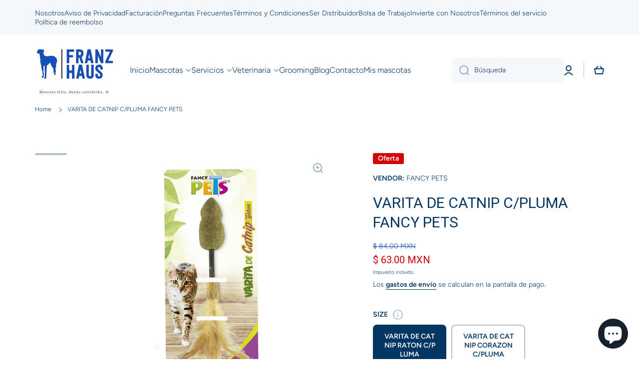

--- FILE ---
content_type: text/javascript
request_url: https://www.franzhausmx.com/cdn/shop/t/3/assets/subscription-plan-selector-js.js?v=107938758641373201031680224410
body_size: 5289
content:
(async function(){if(window.ShopifyAnalytics.meta.page.pageType!=="product")return;var product=JSON.parse(document.querySelector("#sealoop_product").textContent),screenWidth=document.body.clientWidth/3,product_id=product.id,variants=product.variants,selected_variant_id=JSON.parse(document.querySelector("#sealoop_product_selected_or_first_variant").textContent),selected_variant=null,selected_variant_isExist_plan=!1,url_variant_id=window.location.href.split("variant=")[1],plan=product.selling_plan_groups,money_format=JSON.parse(document.querySelector("#sealoop_money_format").textContent),priceformat=money_format.replace(/<[^>]+>/g,"").split("{")[0],form_elementArr=document.forms,shopify_payment_button=null,domain=Shopify.shop,description=null,template=1,translationData={};if(!plan)return;const baseUrl="prod".indexOf("dev")===-1?"https://subapi.sealapps.com/":"https://subapitest.uppercommerce.com/";isExistParentAndUpdateElement(),handleInit();function request2(params,url,callback,method="POST"){return new Promise(resolve=>{const xmlHttp=new XMLHttpRequest;xmlHttp.open(method,url,!0),xmlHttp.setRequestHeader("Content-Type","application/json"),xmlHttp.send(JSON.stringify(params)),xmlHttp.onreadystatechange=function(){if(xmlHttp.readyState==4&&xmlHttp.status==200||xmlHttp.status==304){const json=JSON.parse(this.responseText),{code,data}=json;code===200?(callback&&callback(data),resolve(json)):code!==500&&resolve(json)}}})}function getTemplate(){let url=baseUrl+"api/v1/guide/getStep";return requestIni({step:3},url).then(res=>res.code!=200?!1:(template=res.data.style,shopify_payment_button!=null&&(importStyles(),selectDescription(),VariantListener()),!0)).catch(err=>!1)}function getTranslation(){let url=baseUrl+"api/v1/getTranslateByC";return requestIni({},url).then(res=>res.code!=200?!1:(translationData=res.data,!0)).catch(err=>!1)}function requestIni(params,url,callback,method="POST"){return new Promise(resolve=>{const xmlHttp=new XMLHttpRequest;xmlHttp.open(method,url,!0),xmlHttp.setRequestHeader("Content-Type","application/json"),xmlHttp.setRequestHeader("authorization",domain),xmlHttp.send(JSON.stringify(params||{})),xmlHttp.onreadystatechange=function(){if(xmlHttp.readyState==4&&xmlHttp.status==200||xmlHttp.status==304){const json=JSON.parse(this.responseText),{code,data}=json;code===200?(callback&&callback(data),resolve(json)):code!==500&&resolve(json)}}})}function isExistParentAndUpdateElement(){if(form_elementArr!=null){for(let i=0;i<form_elementArr.length;i++)if(form_elementArr[i].action.indexOf("/cart/add")!=-1){const children=form_elementArr[i].elements;for(let i2=0;i2<children.length;i2++)if(children[i2].getAttribute("type")==="submit"){shopify_payment_button=children[i2].parentElement;break}if(shopify_payment_button)break}}}function handleInit(){if(shopify_payment_button!=null){{let html='<div id="sealoop_subscription_plan"><input type="hidden" name="selling_plan" class="selling_plan"/>';html+='<div class="sub-plan-head"></div>',html+='<div class="sub-plan-group-box"></div></div>',shopify_payment_button.insertAdjacentHTML("afterBegin",html)}document.querySelector(".sub-plan-group-box").addEventListener("click",evt=>{const dom=evt.target;checkGroupShow(dom)}),getTranslation(),getTemplate()}}function getVarData(){variants.forEach(v=>{v.id==selected_variant_id&&(selected_variant=v)}),initSubPlanGroup()}function initSubPlanGroup(){let html="";selected_variant_isExist_plan=!1,plan.forEach(vv=>{vv.app_id=="auto-subscription"&&(vv.price_data=[],selected_variant.selling_plan_allocations.forEach(v=>{vv.selling_plans.forEach(val=>{val.id==v.selling_plan_id&&(selected_variant_isExist_plan=!0,vv.price_data.push({id:val.id,price:returnFloat(v.price/100),per_delivery_price:v.per_delivery_price/100}),v.discount_type=val.price_adjustments[0].value_type,v.discount_value=val.price_adjustments[0].value),description?.forEach(d=>{d.resource_id==val.id&&(d.description==null&&(d.description=""),val.description=d.description)})})}),template==1&&(html+=cubeCreateHtml(vv)),template==2&&(html+=radioCreateHtml(vv)),template==3&&(html+=dropDownCreateHtml(vv)))});let headHtml="";if(selected_variant_isExist_plan){if(product.requires_selling_plan)switch(headHtml+=`<legend id="purchase-options" class="sub_legend">${translationData.options}</legend>`,template){case 1:headHtml+='<div class="Sealapp-Subscription-Option"></div>';break;case 2:headHtml+='<div class="Sealapp-Subscription-Option Sealapp-Subscription_Unfurl">';break;case 3:headHtml+='<div class="Sealapp-Subscription-Option Sealapp-Subscription_DownList">';break}else switch(headHtml+='<legend id="purchase-options" class="sub_legend" style="display:none ">Purchase Options</legend>',template){case 1:headHtml+=`<div class="Sealapp-Subscription-Option">
                    <div class="Sealapp-Subscription-Option_One-Time Sealapp-Subscription-Option_Rectangle" style="background-color: rgb(242, 247, 254); border: 1px solid rgb(144, 178, 228);">
                      <input class="sub-plan-selector-group-item" name="sub-plan-selector-group" value="" style="display:none" checked />
                      <div class="Sealapp-Subscription-Option_Rectangle-top">${translationData.option1}</div>
                        <div class="Sealapp-Subscription-Option_Rectangle_bottom"> ${priceformat+returnFloat(selected_variant.price/100)} (${translationData.app_full_price})</div>
                    </div>
                  </div>`;break;case 2:headHtml+=`<div class="Sealapp-Subscription-Option Sealapp-Subscription_Unfurl">
                    <div class="Sealapp-Subscription-Option_One-Time Sealapp-Subscription-Option_Unfurl">
                        <label for="PolarisRadioButton1" class="Sealapp-Subscription-Option_Unfurl_Label">
                            <span class="Sealapp-Subscription-Option_label-radio">
                                <input id="PolarisRadioButton1" type="radio" class="Sealapp-Subscription-Option_label-radio-Input" value="" name="sub-plan-selector-group" checked>
                            </span>
                            <span>${translationData.option1}</span>
                            <span class="Sealapp-Subscription-Option_price">${priceformat+returnFloat(selected_variant.price/100)}</span>
                        </label>
                    </div>`;break;case 3:headHtml+=`<div class="Sealapp-Subscription-Option Sealapp-Subscription_DownList">
                    <div class="Sealapp-Subscription-Option_One-Time Sealapp-Subscription-Option_DownList">
                        <label for="PolarisRadioButton1" class="Sealapp-Subscription-Option_DownList_Label">
                            <span class="Sealapp-Subscription-Option_label-radio">
                                <input id="PolarisRadioButton1" type="radio" class="Sealapp-Subscription-Option_label-radio-Input" value="" name="sub-plan-selector-group" checked>
                            </span>
                            <span>${translationData.option1}</span>
                            <span class="Sealapp-Subscription-Option_price">${priceformat+returnFloat(selected_variant.price/100)}</span>
                        </label>
                    </div>`;break}document.querySelector(".sub-plan-head").innerHTML=headHtml,document.querySelector(".Sealapp-Subscription-Option").insertAdjacentHTML("beforeend",html)}else document.querySelector(".sub-plan-head").innerHTML=headHtml;if(template==1){if(product.requires_selling_plan){var cubeInput=document.querySelector("[name=sub-plan-selector-group]");cubeInput.checked=!0;var cubeEl=document.querySelector(".Sealapp-Subscription-Option_Rectangle");cubeEl.style.backgroundColor="#f2f7fe",cubeEl.style.border="1px solid #90b2e4",document.querySelector(".selling_plan")!=null&&(document.querySelector(".selling_plan").value=cubeInput.value?cubeInput.value:"")}cubeEvent()}if(template==2){if(product.requires_selling_plan){var radioParentInput=document.querySelector("input[name=sub-plan-selector-group]"),radioChildInput=document.querySelector("input[name=sub-plan-selector-group-item]");radioParentInput.checked=!0,radioChildInput.checked=!0;var radioEl=document.querySelector(".Sealapp-Subscription-Option_Unfurl"),radioElChild=radioEl.querySelector(".Sealapp-Subscription-Option-Child_Unfurl");radioEl.style.backgroundColor="#f2f7fe",radioEl.style.border="1px solid #90b2e4",radioElChild.style.display="block",document.querySelector(".selling_plan")!=null&&(document.querySelector(".selling_plan").value=radioChildInput.value?radioChildInput.value:"")}radioSelect()}if(template==3){if(product.requires_selling_plan){var listParentInput=document.querySelector("input[name=sub-plan-selector-group]"),listChildInput=document.querySelector("input[name=sub-plan-selector-group-item]");listParentInput.checked=!0,listChildInput.checked=!0;var listEl=document.querySelector(".Sealapp-Subscription-Option_DownList"),listElChild=listEl.querySelector(".Sealapp-Subscription-Option-Child_DownList"),listElChildSelect=listEl.querySelector(".dropDownList-container"),selectTitle=listElChildSelect.querySelector(".Subscription-Option_DownList-Childs").innerText;listElChild.querySelector(".dropDown-price").innerText=selectTitle,listEl.style.backgroundColor="#f2f7fe",listElChild.style.display="block",listElChildSelect.style.display="none",document.querySelector(".selling_plan")!=null&&(document.querySelector(".selling_plan").value=listChildInput.value?listChildInput.value:"")}dropDownSelect()}}function cubeCreateHtml(plan2){let html="";return plan2.price_data&&plan2.price_data.length>0&&plan2.selling_plans.forEach(v=>{let discount_type=v.price_adjustments[0].value_type,discount_value=v.price_adjustments[0].value,discount="";switch(discount_type){case"percentage":discount_value>0?discount="("+discount_value+"% "+translationData.app_off_price+")":discount="";break;case"fixed_amount":discount_value>0?discount="("+priceformat+discount_value/100+" "+translationData.app_off_price+")":discount="";break;case"none":discount="("+translationData.app_full_price+")";break}plan2.price_data.forEach(vv=>{vv.id==v.id&&(v.description==null&&(v.description=""),html+='<div class="Sealapp-Subscription-Option_Other-Time Sealapp-Subscription-Option_Rectangle">',v.description?html+=`<div class="plan-name">
                                    <div class="Sealapp-Subscription-Option_Rectangle-top">${v.name}</div>
                                    <div data-v-f6026308="" class="help">
                                      <svg t="1673860449261" class="icon" viewBox="0 0 1024 1024" version="1.1" xmlns="http://www.w3.org/2000/svg" p-id="2891" width="15" height="15">
                                        <path d="M568.944 494.933c0-17.067-5.689-28.444-17.067-34.133-11.378-11.378-22.756-17.067-39.822-17.067s-28.444 5.689-39.822 17.067c-11.378 11.378-17.067 22.756-17.067 34.133v244.622c0 17.067 5.689 28.444 17.067 34.133 11.378 11.378 22.756 17.067 39.822 17.067s28.444-5.689 39.822-17.067 17.067-22.756 17.067-34.133V494.933z m-56.888-250.311c-17.067 0-34.133 5.689-45.511 17.067-17.067 11.378-22.756 28.444-22.756 45.511s5.689 34.133 17.067 45.511 28.444 17.067 45.511 17.067 34.133-5.689 45.511-17.067 17.067-28.444 17.067-45.511-5.689-34.133-17.067-45.511c-5.689-11.378-22.756-17.067-39.822-17.067z m0 739.556c-62.578 0-125.156-11.378-182.044-34.133s-108.089-56.889-147.911-102.4c-45.511-45.511-73.956-91.022-102.4-147.911-22.756-56.889-34.133-119.467-34.133-182.044s11.378-125.156 34.133-182.044 56.889-108.089 102.4-147.911c45.511-45.511 91.022-73.956 147.911-102.4 56.889-22.756 119.467-34.133 182.044-34.133S637.212 62.58 694.1 85.335s108.089 56.889 147.911 102.4c45.511 45.511 73.956 91.022 102.4 147.911 22.756 56.889 34.133 119.467 34.133 182.044s-11.378 125.156-34.133 182.044-56.889 108.089-102.4 147.911C796.5 893.156 750.989 921.601 694.1 950.045c-56.889 22.756-119.467 34.133-182.044 34.133z" p-id="2892" fill="#bfbfbf">
                                        </path>
                                      </svg>
                                      <div class="description-content">
                                        ${v.description}
                                      </div>
                                    </div>
                                  </div>`:html+=`<div class="Sealapp-Subscription-Option_Rectangle-top">${v.name}</div>`,html+=`<div class="Sealapp-Subscription-Option_Rectangle_bottom">${priceformat+vv.price} ${discount}</div>
                                      <input type="radio" value="${v.id}" data-price="${vv.price}" name="sub-plan-selector-group" class="sub-plan-selector-group-item" style="display:none">
                                  </div>`)})}),html}function radioCreateHtml(plan2){let html="";return plan2.price_data&&plan2.price_data.length>0&&(html=`<div class="Sealapp-Subscription-Option_Other-Time Sealapp-Subscription-Option_Unfurl">
            <label for="PolarisRadioButton${plan2.id}" class="Sealapp-Subscription-Option_Unfurl_Label" >
                <span class="Sealapp-Subscription-Option_label-radio">
                    <input id="PolarisRadioButton${plan2.id}" type="radio" class="Sealapp-Subscription-Option_label-radio-Input" value="${plan2.id}" name="sub-plan-selector-group">
                </span>
                <span>${plan2.name}</span>
                <span class="Sealapp-Subscription-Option_price">${priceformat+plan2.price_data[0].price}</span>
            </label>
            <div class="Sealapp-Subscription-Option-Child_Unfurl">`,plan2.selling_plans.forEach(v=>{let discount_type=v.price_adjustments[0].value_type,discount_value=v.price_adjustments[0].value,discount="";switch(discount_type){case"percentage":discount_value>0?discount="("+discount_value+"% "+translationData.app_off_price+")":discount="";break;case"fixed_amount":discount_value>0?discount="("+priceformat+discount_value/100+" "+translationData.app_off_price+")":discount="";break;case"none":discount="("+translationData.app_full_price+")";break}plan2.price_data.forEach(vv=>{vv.id==v.id&&(v.description==null&&(v.description=""),html+=`<label for="PolarisRadioButton${v.id}" class="Sealapp-Subscription-Option_Unfurl_Label Sealapp_Unfurl_Label_Child ">
                        <div class="plan-info">
                          <span class="Sealapp-Subscription-Option_label-radio">
                              <input id="PolarisRadioButton${v.id}" type="radio" class="Sealapp-Subscription-Option_label-radio-Input" value="${v.id}" data-price="${vv.price}" name="sub-plan-selector-group-item">
                          </span>
                          <span>${v.name} ${discount}</span>
                          <span class="Sealapp-Subscription-Option_price">${priceformat+vv.price}</span>
                        </div>
                      <div class="radio-description">
                        ${v.description}
                      </div>
                    </label>`)})}),html+="</div></div></div>"),html}function dropDownCreateHtml(plan2){let html="";return plan2.price_data&&plan2.price_data.length>0&&(html=`<div class="Sealapp-Subscription-Option_Other-Time Sealapp-Subscription-Option_DownList">
            <label for="PolarisRadioButton${plan2.id}" class="Sealapp-Subscription-Option_DownList_Label" >
                <span class="Sealapp-Subscription-Option_label-radio">
                    <input id="PolarisRadioButton${plan2.id}" type="radio" class="Sealapp-Subscription-Option_label-radio-Input" value="${plan2.id}" name="sub-plan-selector-group">
                </span>
                <span>${plan2.name}</span>
                <span class="Sealapp-Subscription-Option_price">${priceformat+plan2.price_data[0].price}</span>
            </label>
            <div class="Sealapp-Subscription-Option-Child_DownList">
                
                <div class="Subscription-Option_DownList-Childs-Group " tabindex="-1">
                    <div class="Subscription-Option_DownList-Childs-One">
                        <span class="dropDown-price">Every 1 day ($10 off)</span> 
                        <svg class="Subscription-Option_DownList-Childs-icon" viewBox="0 0 1024 1024" version="1.1" xmlns="http://www.w3.org/2000/svg" p-id="1847" width="12" height="12"><path d="M1024 255.996 511.971 767.909 0 255.996 1024 255.996z" p-id="1848"></path></svg>
                    </div>
                    <div class = "dropDownList-container">`,plan2.selling_plans.forEach(v=>{let discount_type=v.price_adjustments[0].value_type,discount_value=v.price_adjustments[0].value,discount="";switch(discount_type){case"percentage":discount_value>0?discount="("+discount_value+"% "+translationData.app_off_price+")":discount="";break;case"fixed_amount":discount_value>0?discount="("+priceformat+discount_value/100+" "+translationData.app_off_price+")":discount="";break;case"none":discount="("+translationData.app_full_price+")";break}plan2.price_data.forEach(vv=>{vv.id==v.id&&(v.description==null&&(v.description=""),html+=`
                            <div class="Subscription-Option_DownList-Childs">
                            <div class="plan-name">${v.name} ${discount}</div>
                            <input id="PolarisRadioButton${v.id}" type="radio" class="Sealapp-Subscription-Option_label-radio-Input" value="${v.id}" data-price="${vv.price}" name="sub-plan-selector-group-item" style="display:none">
                              <div class="dropDown-description">${v.description}</div>
                            </div>
                            `)})}),html+=`</div></div></div><div class="plan-description">plan...........................description</div>
                      </div>
                      </div>`),html}function VariantListener(){window.location.href.indexOf("variant=")!=-1&&url_variant_id!=window.location.href.split("variant=")[1]&&(url_variant_id=window.location.href.split("variant=")[1],selected_variant_id=url_variant_id,getVarData()),setTimeout(()=>{VariantListener()},50)}function cubeEvent(){const el=document.querySelectorAll(".Sealapp-Subscription-Option_Rectangle");for(let index=0;index<el.length;index++)el[index].addEventListener("click",cubeSelect)}function cubeSelect(evt){const el=document.querySelectorAll(".Sealapp-Subscription-Option_Rectangle");let frequency_plan_id=0;for(let i=0;i<el.length;i++){const element=el[i];element.style.backgroundColor="#fff",element.style.border="1px solid #babfc3"}const dom=this;dom.style.backgroundColor="#f2f7fe",dom.style.border="1px solid #90b2e4";const frequency_plan_Arr=dom.querySelector(".sub-plan-selector-group-item");frequency_plan_id=frequency_plan_Arr.value?frequency_plan_Arr.value:"",frequency_plan_price=frequency_plan_Arr.getAttribute("data-price"),document.querySelector(".selling_plan")!=null&&(document.querySelector(".selling_plan").value=frequency_plan_id),changePrice(frequency_plan_price,frequency_plan_id)}function radioSelect(){const ipt=document.querySelectorAll(".Sealapp-Subscription-Option_Unfurl");for(let i=0;i<ipt.length;i++)ipt[i].addEventListener("change",checkRadioGroupPlanShow)}function checkRadioGroupPlanShow(evt){let frequency_plan_id=0,frequency_plan_price2=selected_variant.price/100;const otherDom=document.querySelectorAll(".Sealapp-Subscription-Option_Unfurl"),otherDomChild=document.querySelectorAll(".Sealapp-Subscription-Option-Child_Unfurl"),allDesEls=document.querySelectorAll(".radio-description");for(let i=0;i<otherDom.length;i++){const element=otherDom[i];element.style.backgroundColor="#fafbfb",element.style.border="0px"}for(let k=0;k<otherDomChild.length;k++){const element=otherDomChild[k];element.style.display="none"}for(let k=0;k<allDesEls.length;k++){const element=allDesEls[k];element.style.display="none"}const dom=this,selectLable=evt.target,child=dom.querySelector(".Sealapp-Subscription-Option-Child_Unfurl"),inputChild=dom.querySelector("input[name=sub-plan-selector-group-item]");if(dom.style.backgroundColor="#f2f7fe",dom.style.border="1px solid #90b2e4",child&&(child.style.display="block"),inputChild&&selectLable.getAttribute("name")=="sub-plan-selector-group"){var fathertag=inputChild.parentNode.parentNode.parentNode;if(fathertag.className=="Sealapp-Subscription-Option_Unfurl_Label Sealapp_Unfurl_Label_Child "){const desEl2=fathertag.querySelector(".radio-description");desEl2.style.display="block"}inputChild.checked=!0}dom.querySelector("input[id=PolarisRadioButton1]")&&document.querySelector(".selling_plan")!=null?document.querySelector(".selling_plan").value="":(dom.querySelectorAll("input[name=sub-plan-selector-group-item]").forEach(v=>{if(v.checked){var vfathertag=v.parentNode.parentNode.parentNode;desEl=vfathertag.querySelector(".radio-description"),desEl.style.display="block",frequency_plan_id=v.value,frequency_plan_price2=v.getAttribute("data-price")}}),dom.querySelector(".Sealapp-Subscription-Option_price").innerText=priceformat+frequency_plan_price2,document.querySelector(".selling_plan")!=null&&(document.querySelector(".selling_plan").value=frequency_plan_id),changePrice(frequency_plan_price2,frequency_plan_id))}function dropDownSelect(){const ipt=document.querySelectorAll(".Sealapp-Subscription-Option_DownList");for(let i=0;i<ipt.length;i++)ipt[i].addEventListener("change",checkGroupPlanShow);const dowLists=document.querySelectorAll(".Subscription-Option_DownList-Childs-Group");for(let k=0;k<dowLists.length;k++){const element=dowLists[k];element.onblur=function(){const dropDownList=element.querySelector(".dropDownList-container");dropDownList.style.display="none"},element.addEventListener("click",clickChildsPlanShow)}}function checkGroupPlanShow(evt){let frequency_plan_id=0,frequency_plan_price2=selected_variant.price/100;const dom=this,otherDom=document.querySelectorAll(".Sealapp-Subscription-Option_DownList"),otherDomChild=document.querySelectorAll(".Sealapp-Subscription-Option-Child_DownList"),listChilds=document.querySelectorAll(".dropDownList-container"),allDesEls=document.querySelectorAll(".plan-description");for(let i=0;i<otherDom.length;i++){const element=otherDom[i];element.style.backgroundColor="#fafbfb"}for(let k=0;k<otherDomChild.length;k++){const element=otherDomChild[k];element.style.display="none"}for(let i=0;i<listChilds.length;i++){const element=listChilds[i];element.style.display="none"}for(let i=0;i<allDesEls.length;i++){const element=allDesEls[i];element.style.display="none"}if(dom.style.backgroundColor="#f2f7fe",dom.querySelector("input[id=PolarisRadioButton1]")&&document.querySelector(".selling_plan")!=null)document.querySelector(".selling_plan").value="";else{const child=dom.querySelector(".Sealapp-Subscription-Option-Child_DownList");if(child.style.display="block",evt.target.getAttribute("name")=="sub-plan-selector-group"){const domlistChilds=dom.querySelector(".plan-name"),planDes=dom.querySelector(".dropDown-description"),showDescription=dom.querySelector(".plan-description");showDescription.innerText=planDes.innerText,showDescription.style.display="block",child.querySelector(".dropDown-price").innerText=domlistChilds.innerText;const frequency_plan=getParentElement(domlistChilds,1).querySelector("input[name=sub-plan-selector-group-item]");frequency_plan&&(frequency_plan_id=frequency_plan.value,frequency_plan_price2=frequency_plan.getAttribute("data-price")),document.querySelector(".selling_plan")!=null&&(document.querySelector(".selling_plan").value=frequency_plan_id),changePrice(frequency_plan_price2,frequency_plan_id)}}}function clickChildsPlanShow(evt){let frequency_plan_id=0,frequency_plan_price2=selected_variant.price/100;const dom=this,child=dom.querySelector(".Subscription-Option_DownList-Childs-One"),openChilds=dom.querySelector(".dropDownList-container");if(openChilds.style.display==="none"?openChilds.style.display="block":openChilds.style.display="none",dom.className.trim()==="Subscription-Option_DownList-Childs-Group"){const planName=evt.target.querySelector(".plan-name"),parentNode=getParentElement(evt.target,1),planDes=parentNode.querySelector(".dropDown-description"),showDescription=getParentElement(dom,2).querySelector(".plan-description");if(showDescription.innerText=planDes.innerText,showDescription.style.display="block",child.querySelector(".dropDown-price").innerText=evt.target.innerText,evt.target.className.trim()==="plan-name"){const frequency_plan=parentNode.querySelector("input[name=sub-plan-selector-group-item]");frequency_plan&&(frequency_plan_id=frequency_plan.value,frequency_plan_price2=frequency_plan.getAttribute("data-price"));const parentDom=dom.parentElement.parentElement;parentDom.querySelector(".Sealapp-Subscription-Option_price").innerText=priceformat+frequency_plan_price2,changePrice(frequency_plan_price2,frequency_plan_id)}document.querySelector(".selling_plan")!=null&&(document.querySelector(".selling_plan").value=frequency_plan_id)}}function selectDescription(){if(plan==null)return;let selling_plans=[];plan.forEach(v=>{v.app_id=="auto-subscription"&&v.selling_plans.forEach(s=>{selling_plans.push(s.id)})}),selling_plans=JSON.stringify(selling_plans);var request=new XMLHttpRequest;request.open("post",baseUrl+"api/v1/plan/Description?selling_plans_Id="+selling_plans),request.send(),request.onreadystatechange=function(){request.readyState==4&&request.status==200&&(description=JSON.parse(request.responseText),description=description.data,getVarData())}}function returnFloat(value){const decimals=value.toString().split(".");return decimals.length==1?(value=value.toString()+".00",value):(decimals.length>1&&decimals[1].length<2&&(value=value.toString()+"0"),value)}function getParentElement(el,classes){return classes>0?getParentElement(el.parentNode,classes-1):el}function changePrice(planPrice,planId){const compare_price=selected_variant.selling_plan_allocations.find(plan2=>plan2.selling_plan_id==planId).compare_at_price/100;if(document.querySelector(".price-item--regular")!=null)if(selected_variant.price/100!=planPrice){const discount=priceformat+(compare_price-planPrice),price_html="<span class='sub-discount-price'>"+priceformat+planPrice+"</span><span class='sub-original-price' style='text-decoration: line-through;'>"+priceformat+compare_price+"</span><span class='sub-discount-description'>SAVE "+discount+"</span>";document.querySelector(".price-item--regular").innerHTML=price_html}else document.querySelector(".price-item--regular").innerHTML=priceformat+planPrice}function importStyles(){const cubeStyle=`<style>
        .Sealapp-Subscription-Option{
            margin: 0 -0.4rem 0.8rem -0.4rem;
            font-size: 14px;
            font-weight: 500;
            display: flex;
            flex-wrap: wrap;
        }
        .Sealapp-Subscription-Option_Rectangle{
            width: 46%;
            margin: 0.4rem;
            display: flex;
            justify-content: center;
            align-items: center;
            flex-wrap: wrap;
            flex-direction: column;
            border: 1px solid #babfc3;
            border-radius: 4px;
            cursor: pointer;
            padding: 8px;
            text-align: center;
            word-break: break-all;
        }
        .Sealapp-Subscription-Option_Rectangle:hover{
            background-color: #f2f7fe !important;
            border: 1px solid #90b2e4 !important;
        }
        
        .Sealapp-Subscription-Option_Rectangle-top,
        .Sealapp-Subscription-Option_Rectangle_bottom{
            margin:  0.3rem auto;
        }
        .Sealapp-Subscription-Option_Rectangle_bottom{
            color: #2c6ecb;
        }
        .plan-name{
           display:flex;
           align-items: center;
           position: relative;
        }
        .help{
          /* position: relative; */
          margin-left: 0.8rem;
          cursor: pointer;
          max-height:20px;
        }
        .description-content{
          top: 20px;
          position: absolute;
          background-color: #ffffff;
          border-radius: 4px;
          width: 250px;
          color:#000000;
          padding: 4px 8px;
          display: none;
          transform: translate(10%, 0%);
          z-index: 99999;
          box-shadow: 0px 0px 2px 0px #5c5f62;
        }
        
        .help:hover .description-content{
          display: block;
        }
        .sub-discount-price{
          margin-right: 10px;
          text-decoration: none;
          color: #da4f49;
        }
        
        .sub-discount-description{
          right: 0px;
          top: 25px;
          position: absolute;
          background-color: #ffffff;
          border-radius: 4px;
          width: ${screenWidth}px;
          max-width: 250px;
          color:#000000;
          padding: 4px 8px;
          display: none;
          transform: translate(10%, 0%);
          z-index: 99999;
          box-shadow: 0px 0px 2px 0px #5c5f62;
        }
      </style>`,radioStyle=`<style>
        .Sealapp-Subscription-Option{
            margin: 0 -0.4rem;
            font-size: 14px;
            font-weight: 500;
            display: flex;
            flex-wrap: wrap;
        }
        .Sealapp-Subscription_Unfurl{
            margin: 0.4rem 0;
        }
        .Sealapp-Subscription-Option_Unfurl{
            width: 100%;
            border-radius: 6px;
            padding: 0.4rem 0.6rem;
            margin: 0.4rem 0;
            background-color: #fafbfb;
        }
        .Sealapp-Subscription-Option_Unfurl_Label{
            width: 100%;
            display: flex;
        }
        .Sealapp-Subscription-Option-Child_Unfurl{
            margin-left: 1.6rem;
            display: none;
        }
        .Sealapp_Unfurl_Label_Child{
            margin-top: 0.4rem;
            display:flex;
            flex-direction: column;
        }
        .Sealapp-Subscription-Option_label-radio-Input{
            margin-right: 0.6rem;
        }
        .Sealapp-Subscription-Option_label-radio{
            color: aqua;
        }
        .Sealapp-Subscription-Option_price{
            display: block;
            margin-left: auto;
        }
        
        .Sealapp-Subscription input{
            accent-color: #2c6ecb;
        }
        .plan-info{
            display:flex;
        }
        .radio-description{
          margin-left: 24px;
          font-size: 10px;
          display:none;
        }
        .sub-discount-price{
          margin-right: 10px;
          text-decoration: none;
          color: #da4f49;
          }
        
        .sub-discount-description{
          margin-left: 10px;
          padding: 2px 6px;
          border: 1px solid #da4f49;
          border-radius: 3px;
          font-size: 10px;
          display: inline;
          position: relative;
          top: -3px;
          letter-spacing: 1px;
          color: #da4f49;
              }
        </style>`,dropDownStyle=`<style>
        .Sealapp-Subscription-Option{
            margin: 0 -0.4rem;
            font-size: 14px;
            font-weight: 500;
            display: flex;
            flex-wrap: wrap;
        }
        .Sealapp-Subscription_DownList{
            margin: 0.4rem 0;
        }
        .Sealapp-Subscription-Option_DownList{
            width: 100%;
            border-radius: 6px;
            padding: 0.4rem 0.6rem;
            margin: 0.4rem 0;
            background-color: #fafbfb;
        }
        .Sealapp-Subscription-Option_DownList_Label{
            display: flex;
        }
        .Sealapp-Subscription-Option-Child_DownList{
            margin:0.8rem 0rem 0.4rem 1.6rem;
            display: none;
            border-radius: 6px;
            background-color:#fff;
        }
        .Subscription-Option_DownList-Childs-One{
            position: relative;
            z-index:100;
            display: flex;
            align-items: center;
            border-radius: 6px;
            background-color:#fff;
            margin-top: 0.2rem;
            box-shadow:0 0 5px rgb(23 24 24 / 5%), 0 1px 2px rgb(0 0 0 / 15%);
        }
        .Subscription-Option_DownList-Childs-One{
            padding:0.4rem 0.8rem;
            user-select:none;
        }
        .Subscription-Option_DownList-Childs:hover{
            background: #f1f2f3;
        }
        
        .Subscription-Option_DownList-Childs-icon{
            display: block;
            margin-left: auto;
            pointer-events: none;
        }
        .Sealapp-Subscription-Option_label-radio-Input{
            margin-right: 0.6rem;
        }
        .Sealapp-Subscription-Option_label-radio{
            color: aqua;
        }
        .Sealapp-Subscription-Option_price{
            display: block;
            margin-left: auto;
        }
        
        .Sealapp-Subscription input{
            accent-color: #2c6ecb;
        }
        .Subscription-Option_DownList-Childs-Group{
            position: relative;
        }
        .dropDownList-container{  
            position: absolute;
            background-color: #fff;
            width: 100%;
            /* top: 35px; */
            box-shadow: 0px 3px 6px -3px rgba(23, 24, 24, 0.08), 0px 8px 20px -4px rgba(23, 24, 24, 0.12);
            border-bottom-left-radius: 8px;
            border-bottom-right-radius: 8px;
            z-index: 99;
            overflow: hidden;
        }
        .dropDown-description{
          padding:0.4rem 0.8rem;
          margin-left: 24px;
          font-size: 10px;
          display:none;
        }
        .plan-name{
          padding:0.4rem 0.8rem;
        }
        .plan-description{
          margin: 0.8rem 0rem 0.4rem 1.6rem;
          display: none;
          font-size: 12px;
        }
        .sub-discount-price{
          margin-right: 10px;
          text-decoration: none;
          color: #da4f49;
          }
        
        .sub-discount-description{
          margin-left: 10px;
          padding: 2px 6px;
          border: 1px solid #da4f49;
          border-radius: 3px;
          font-size: 10px;
          display: inline;
          position: relative;
          top: -3px;
          letter-spacing: 1px;
          color: #da4f49;
              }
        </style>`;switch(template){case 1:document.head.insertAdjacentHTML("beforeend",cubeStyle);break;case 2:document.head.insertAdjacentHTML("beforeend",radioStyle);break;case 3:document.head.insertAdjacentHTML("beforeend",dropDownStyle);break}}})();
//# sourceMappingURL=/cdn/shop/t/3/assets/subscription-plan-selector-js.js.map?v=107938758641373201031680224410
